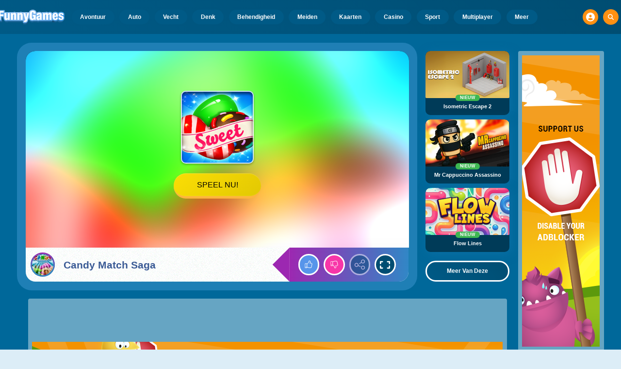

--- FILE ---
content_type: text/html; charset=utf-8
request_url: https://www.google.com/recaptcha/api2/aframe
body_size: 265
content:
<!DOCTYPE HTML><html><head><meta http-equiv="content-type" content="text/html; charset=UTF-8"></head><body><script nonce="O2cu29s73Tm_eVNlfx-23A">/** Anti-fraud and anti-abuse applications only. See google.com/recaptcha */ try{var clients={'sodar':'https://pagead2.googlesyndication.com/pagead/sodar?'};window.addEventListener("message",function(a){try{if(a.source===window.parent){var b=JSON.parse(a.data);var c=clients[b['id']];if(c){var d=document.createElement('img');d.src=c+b['params']+'&rc='+(localStorage.getItem("rc::a")?sessionStorage.getItem("rc::b"):"");window.document.body.appendChild(d);sessionStorage.setItem("rc::e",parseInt(sessionStorage.getItem("rc::e")||0)+1);localStorage.setItem("rc::h",'1768801028591');}}}catch(b){}});window.parent.postMessage("_grecaptcha_ready", "*");}catch(b){}</script></body></html>